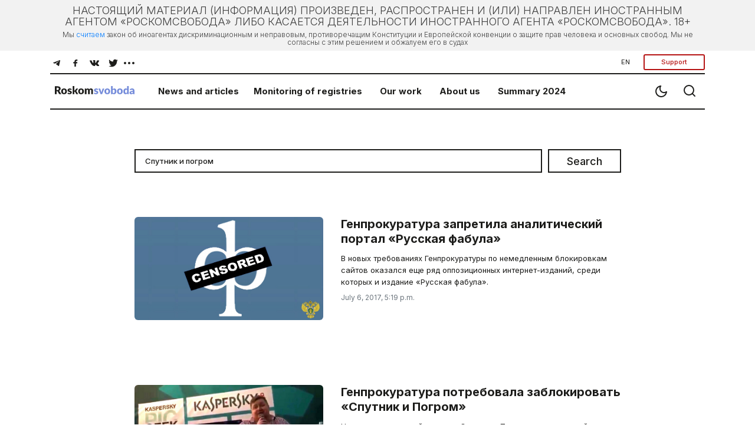

--- FILE ---
content_type: text/html; charset=utf-8
request_url: https://roskomsvoboda.org/en/search/?tag=%D0%A1%D0%BF%D1%83%D1%82%D0%BD%D0%B8%D0%BA%20%D0%B8%20%D0%BF%D0%BE%D0%B3%D1%80%D0%BE%D0%BC
body_size: 8486
content:






<!DOCTYPE html>
<html lang="ru">
<head>
  <script type="text/javascript">
    (function () {
      let head = document.head
      let link = document.createElement('link');
      let storage = window.localStorage
      let lightTheme = storage.getItem("isLightTheme")

      if (lightTheme === null) {
        storage.setItem("isLightTheme", "true")
      }

      let isLightTheme = storage.getItem("isLightTheme") === "true"

      link.setAttribute("id", "site-theme")
      link.setAttribute("type", "text/css")
      link.setAttribute("rel", "stylesheet")

      if (isLightTheme) {
        link.setAttribute("href", "/static/core/css/styles_white.css?v=1769015356")
      } else {
        link.setAttribute("href", "/static/core/css/styles_black.css?v=1769015356")
      }
      head.appendChild(link);
    })()
  </script>
  <meta charset="utf-8">
  <meta name="viewport" content="width=device-width, initial-scale=1, shrink-to-fit=no">
  <title>
    Roskomsvoboda
  </title>
  <link rel="stylesheet" href="/static/core/css/bootstrap.min.css">
  <link rel="preconnect" href="https://fonts.googleapis.com">
  <link rel="preconnect" href="https://fonts.gstatic.com" crossorigin>
  <link href="https://fonts.googleapis.com/css2?family=Inter:wght@100;200;300;400;500;600;700;800;900&display=swap"
        rel="stylesheet">
  <link rel="stylesheet" href="/static/core/css/flickity.min.css">
  <link rel="stylesheet" href="/static/django_tinymce/spoiler/css/spoiler.css">

  <!-- Favicons  -->
  <link rel="shortcut icon" href="/static/core/images/favicons/favicon.ico"/>
  <link href="/static/core/images/favicons/favicon.ico" rel="icon" type="image/x-icon"/>
  <link rel="apple-touch-icon" sizes="180x180" href="/static/core/images/favicons/apple-touch-icon.png">
  <link rel="icon" type="image/png" sizes="192x192" href="/static/core/images/favicons/android-192x192.png">
  <link rel="icon" type="image/png" sizes="512x512" href="/static/core/images/favicons/android-512x512.png">
  <link rel="icon" type="image/png" sizes="32x32" href="/static/core/images/favicons/favicon-32x32.png">
  <link rel="icon" type="image/png" sizes="96x96" href="/static/core/images/favicons/favicon-96x96.png">
  <link rel="icon" type="image/png" sizes="16x16" href="/static/core/images/favicons/favicon-16x16.png">
  <link rel="manifest" href="/static/core/images/favicons/manifest.json">
  <meta name="theme-color" content="#ffffff">
  <!-- / Favicons  -->

  <link href="/static/core/css/styles.css?v=27" rel="stylesheet">
  <meta name="document-state" content="Dynamic"/>
  <meta property="og:title" content="Roskomsvoboda"/>
  <meta property="og:type" content="website"/>
  <meta property="og:url" content="https://roskomsvoboda.org"/>
  <meta property="og:image"
        content="https://roskomsvoboda.org/static/core/images/preview.png"/>
  <meta property="og:description"
        content=""/>
  <meta name="description"
        content="Resisting internet censorship and restoring access to information. Information on Internet regulation legislation and its enforcement. Assistance to illegally blocked Internet resources.">
  <meta name="keywords"
        content="internet, censorship, bypass, block, site, blocked, regulation, law, freedom, help, access, political, roskomnadzor, blockchain, bitcoin"/>
  <meta name="twitter:card" content="summary_large_image"/>
  <meta name="twitter:site" content="@rublacklistNET"/>
  <meta name="twitter:title" content="Роскомсвобода"/>
  <meta name="twitter:description"
        content="Resisting internet censorship and restoring access to information. Information on Internet regulation legislation and its enforcement. Assistance to illegally blocked Internet resources."/>
  <meta name="twitter:image"
        content="https://roskomsvoboda.org/static/core/images/preview.png"/>
  
  

  <script id="webpush-js" type="text/javascript" src="/static/webpush/webpush.js"></script>
  
  <meta name="service-worker-js" content="/webpush/service-worker.js">
  <meta name="django-webpush-vapid-key" content="BAwH58GuWtDH99FtLHsPgyLMLVU7gP_eutHM7Pp0NY1sNSh48qZGqJYHgXRuXZkz_aaQWKo7wudqJXosrMcdzFE">


  <script defer data-domain="roskomsvoboda.org" src="https://apl.roskomsvoboda.org/js/script.js"></script>
  <!-- Google tag (gtag.js) -->
  <script async src="https://www.googletagmanager.com/gtag/js?id=G-9CQB0LLZJ6"></script>
  <script>
    window.dataLayer = window.dataLayer || [];
    function gtag(){dataLayer.push(arguments);}
    gtag('js', new Date());

    gtag('config', 'G-9CQB0LLZJ6');
  </script>

  
  
  <style>
    .container-foreign_agent {
      background-color: hsla(0, 0%, 74.9%, 0.2);
      padding: 6px 10px;
    }

    @media (min-width: 640px) {
      .container-foreign_agent {
        padding: 8px 40px;
      }
    }

    .foreign_agent-info {
      max-width: 1100px;
      margin: 0 auto;
      text-align: left;
      hyphens: auto;
      font-size: 16px;
      line-height: 110%;
      font-weight: 300;
      color: #3F3F3F;
    }

    @media (min-width: 640px) {
      .foreign_agent-info {
        text-align: center;
        hyphens: none;
        font-size: 18px;
      }

      .fai_descr {
        margin-top: 6px;
        font-size: 12px;
      }
    }
  </style>
</head>
<body class="container-body">
<div hidden="hidden" id="currentLang">en</div>


  <div class="container-foreign_agent">
    <div class="foreign_agent-info">
      НАСТОЯЩИЙ МАТЕРИАЛ (ИНФОРМАЦИЯ) ПРОИЗВЕДЕН, РАСПРОСТРАНЕН И (ИЛИ) НАПРАВЛЕН ИНОСТРАННЫМ
      АГЕНТОМ &laquo;РОСКОМСВОБОДА&raquo; ЛИБО КАСАЕТСЯ ДЕЯТЕЛЬНОСТИ ИНОСТРАННОГО АГЕНТА &laquo;РОСКОМСВОБОДА&raquo;. 18+
    </div>
    <div class="foreign_agent-info fai_descr">
      Мы <a style="color: #007bff;"
            href="https://www.change.org/p/%D0%B3%D0%BE%D1%81%D1%83%D0%B4%D0%B0%D1%80%D1%81%D1%82%D0%B2%D0%B5%D0%BD%D0%BD%D0%B0%D1%8F-%D0%B4%D1%83%D0%BC%D0%B0-%D0%BC%D1%8B-%D1%82%D1%80%D0%B5%D0%B1%D1%83%D0%B5%D0%BC-%D0%BE%D1%82%D0%BC%D0%B5%D0%BD%D1%8B-%D0%B7%D0%B0%D0%BA%D0%BE%D0%BD%D0%BE%D0%B2-%D0%BE%D0%B1-%D0%B8%D0%BD%D0%BE%D0%B0%D0%B3%D0%B5%D0%BD%D1%82%D0%B0%D1%85">считаем</a>
      закон об иноагентах дискриминационным и неправовым, противоречащим Конституции и Европейской конвенции о защите
      прав человека и основных свобод. Мы не согласны с этим решением и обжалуем его в судах
    </div>
  </div>


<div class="container-fluid">
  <div class="container-fluid">
    <div class="navigator">
      <div class="block__nav d-none d-md-block d-lg-block">
        <div class="block__nav-social">
          <div class="item-social social-desc " id="social-desc">
            <div class="btn-social d-flex flex-wrap justify-content-center w-100" role="group"
                 aria-label="Basic example"
                 id="btn-social-group">
              <a class="btn" href="https://telegram.me/roskomsvoboda" target="_blank">
                <svg class="icons icons--tel" width="30" height="30" xmlns="http://www.w3.org/2000/svg"
                     xmlns:xlink="http://www.w3.org/1999/xlink">
                  <use xlink:href="/static/core/images/sprite.svg#icon-tel"></use>
                </svg>
              </a>
              <a class="btn" href="https://www.facebook.com/roskomsvoboda" target="_blank">
                <svg class="icons icons--fb" width="30" height="30" xmlns="http://www.w3.org/2000/svg"
                     xmlns:xlink="http://www.w3.org/1999/xlink">
                  <use xlink:href="/static/core/images/sprite.svg#icon-fb"></use>
                </svg>
              </a>
              <a class="btn" href="https://vk.com/rublacklist" target="_blank">
                <svg class="icons icons--vk" width="30" height="30" xmlns="http://www.w3.org/2000/svg"
                     xmlns:xlink="http://www.w3.org/1999/xlink">
                  <use xlink:href="/static/core/images/sprite.svg#icon-vk"></use>
                </svg>
              </a>
              <a class="btn" href="https://twitter.com/RuBlackListNET" target="_blank">
                <svg class="icons icons--twitter" width="30" height="30" xmlns="http://www.w3.org/2000/svg"
                     xmlns:xlink="http://www.w3.org/1999/xlink">
                  <use xlink:href="/static/core/images/sprite.svg#icon-twitter"></use>
                </svg>
              </a>

              <div class="dropdown more-social" id="more-social_drpdwn">
                <button class="btn  dropdown-toggle" type="button" id="dropdownMenu-social" data-toggle="dropdown"
                        aria-haspopup="true" aria-expanded="false">
                  <svg class="icons icons--more_horiz" width="30" height="30" xmlns="http://www.w3.org/2000/svg"
                       xmlns:xlink="http://www.w3.org/1999/xlink">
                    <use xlink:href="/static/core/images/sprite.svg#icon-more_horiz"></use>
                  </svg>
                </button>

                <div class="dropdown-menu more-social__menu" id="more-social" aria-labelledby="dropdownMenu2">
                  <div class="block__nav">
                    <ul class="nav navbar">
                      <li class="nav-item" id="btn-zen__item">
                        <a class="btn" target="_blank" href="https://zen.yandex.ru/roskomsvoboda"
                           id="btn-zen">
                          <svg class="icons icons--zen" width="30" height="30" xmlns="http://www.w3.org/2000/svg"
                               xmlns:xlink="http://www.w3.org/1999/xlink">
                            <use xlink:href="/static/core/images/sprite.svg#icon-zen"></use>
                          </svg>
                          <span>Zen</span>
                        </a>
                      </li>
                      <li class="nav-item" id="btn-inst__item">
                        <a class="btn" href="https://www.instagram.com/roskomsvoboda" id="btn-inst">
                          <svg class="icons icons--instagram" width="31" height="30" xmlns="http://www.w3.org/2000/svg"
                               xmlns:xlink="http://www.w3.org/1999/xlink">
                            <use xlink:href="/static/core/images/sprite.svg#icon-instagram"></use>
                          </svg>
                          <span>Instagram</span>
                        </a>
                      </li>
                      <li class="nav-item" id="btn-youtube__item">
                        <a target="_blank" class="btn" href="https://www.youtube.com/user/RosKomSvoboda"
                           id="btn-youtube">
                          <svg class="icons icons--youtube" width="31" height="30" xmlns="http://www.w3.org/2000/svg"
                               xmlns:xlink="http://www.w3.org/1999/xlink">
                            <use xlink:href="/static/core/images/sprite.svg#icon-youtube"></use>
                          </svg>
                          <span>YouTube</span>
                        </a>
                      </li>
                      <li class="nav-item" id="btn-rss__item">
                        <a target="_blank" class="btn" href="/en/feed/" id="btn-rss">
                          <svg class="icons icons--rss" width="27" height="30" xmlns="http://www.w3.org/2000/svg"
                               xmlns:xlink="http://www.w3.org/1999/xlink">
                            <use xlink:href="/static/core/images/sprite.svg#icon-rss"></use>
                          </svg>
                          <span>RSS</span>
                        </a>
                      </li>
                    </ul>
                  </div>
                </div>
              </div>
            </div>
          </div>
          <div class="btn-group btn-group-donate" role="group">
            <div class="dropdown">
              <button class="btn transparent-button dropdown-toggle"
                      type="button" id="localeDropdown"
                      data-toggle="dropdown"
                      aria-haspopup="true"
                      aria-expanded="false">
                EN
              </button>
              <div class="dropdown-menu" aria-labelledby="localeDropdown">
                <a class="dropdown-item change-locale" style="cursor:pointer" data-language="en">English</a>
                <a class="dropdown-item change-locale" style="cursor:pointer" data-language="ru">Русский</a>
              </div>
            </div>
            
            <button type="button" class="btn btn-donate btn-donate-red donate-event">
              Support
            </button>
          </div>
        </div>
      </div>

      <div class="block__nav block__nav-category">
        <div class="twelve columns filter-wrapper">
          <ul class="nav-bar-logo" id="nav-bar-logo">
            <li class="nav-item nav-item__logo">
              <a class="nav-link nav-link__logo" href="/">
                
                  <img src="/static/core/images/logo_en.svg" width="151" height="17"
                       alt="Roskomsvoboda">
                
              </a>
            </li>
          </ul>
          <ul class="nav-bar-filter nav-bar-filter-menu" id="nav-bar-filter">
            <li class="nav-item d-none d-md-block dropdown">
              <a href="/en/" id="dropdownMenuButton-news" data-toggle="dropdown" aria-haspopup="true"
                 aria-expanded="false">News and articles</a>
              <div class="block__nav dropdown-menu" aria-labelledby="dropdownMenuButton-news" id="list-news_desc">
              </div>
            </li>
            <li class="nav-item d-none d-md-block dropdown">
              <a href="https://reestr.rublacklist.net/" id="dropdownMenuButton-monitoring" data-toggle="dropdown"
                 aria-haspopup="true" aria-expanded="false">Monitoring of registries</a>
              <div class="block__nav dropdown-menu" aria-labelledby="dropdownMenuButton-monitoring"
                   id="list-monitoring_desc">
              </div>
            </li>
            <li class="nav-item d-none d-md-block dropdown has-megamenu">
              <a href="/en/projects/" id="dropdownMenuButton-work" data-toggle="dropdown"
                 aria-haspopup="true"
                 aria-expanded="false">Our work</a>
              <div class="block__nav dropdown-menu megamenu list-work_desc" aria-labelledby="dropdownMenuButton-work"
                   id="list-work_desc">
              </div>
            </li>
            <li class="nav-item d-none d-md-block">
              <a href="/en/about/">About us</a>
            </li>

            
              <li class="nav-item d-none d-md-block">
                <a href="/en/summary/2024/">
                  Summary 2024
                </a>
              </li>
            

            
          </ul>
        </div>

        <div class="btn-group__nav" id="btn-group__nav">
          <div class="btn-group " role="group" aria-label="Basic example">
            <button type="button" class="btn btn-nav" id="switch_theme">
              <svg class="icons icons--moon" width="24" height="24" xmlns="http://www.w3.org/2000/svg"
                   xmlns:xlink="http://www.w3.org/1999/xlink">
                <use xlink:href="/static/core/images/sprite.svg#icon-moon"></use>
              </svg>
            </button>
            <a class="btn btn-nav" href="/en/search/">
              <svg class="icons icons--search" width="24" height="24" xmlns="http://www.w3.org/2000/svg"
                   xmlns:xlink="http://www.w3.org/1999/xlink">
                <use xlink:href="/static/core/images/sprite.svg#icon-search"></use>
              </svg>
            </a>
            <button type="button" class="btn mobail-menu btn-nav d-block d-sm-block d-md-none" id="navbarDropdown_menu"
                    data-toggle="dropdown" aria-haspopup="true" aria-expanded="false">
              <svg class="icons icons--menu" id="mobile-menu" width="24" height="24" xmlns="http://www.w3.org/2000/svg"
                   xmlns:xlink="http://www.w3.org/1999/xlink">
                <use xlink:href="/static/core/images/sprite.svg#icon-menu"></use>
              </svg>
            </button>
            <div class="dropdown-menu mobail-menu dropdown-menu-right" id="mobail-menu">
              <div class="dropdown-item panel-group dropdown-accordion" id="accordion">
                <div class="panel panel-default">
                  <div class="panel-heading">
                    <a data-toggle="collapse" data-parent="#accordion" href="#collapse1">
                      News and articles
                    </a>
                  </div>
                  <div id="collapse1" class="panel-collapse collapse in">
                    <div class="block__nav" id="list-news_mob">
                      <ul class="nav navbar">
                        <li class="nav-item">
                          <a class="nav-link" href="/en/posts/news/">
                            News
                          </a>
                        </li>
                        <li class="nav-item">
                          <a class="nav-link" href="/en/posts/blog/">
                            Analytics
                          </a>
                        </li>
                        <li class="nav-item">
                          <a class="nav-link" href="/en/researches/">
                            Researches
                          </a>
                        </li>
                        <li class="nav-item">
                          <a class="nav-link" href="/en/cards/">
                            Cards
                          </a>
                        </li>
                        <li class="nav-item">
                          <a class="nav-link" href="/en/posts/translations/">
                            Translations
                          </a>
                        </li>
                        <li class="nav-item">
                          <a class="nav-link" href="/en/analysis/">
                            Analytics in English
                          </a>
                        </li>
                      </ul>
                    </div>
                  </div>
                </div>
                <div class="panel panel-default">
                  <div class="panel-heading">
                    <a data-toggle="collapse" data-parent="#accordion" href="#collapse2">
                      Monitoring of registries
                    </a>
                  </div>
                  <div id="collapse2" class="panel-collapse collapse in">
                    <div class="block__nav" id="list-monitoring_mob">
                      <ul class="nav navbar">
                        <li class="nav-item">
                          <a class="nav-link" href="https://reestr.rublacklist.net/">
                            Registry of banned sites
                          </a>
                        </li>
                        <li class="nav-item">
                          <a class="nav-link" href="https://reestr.rublacklist.net/ru/disseminators/">
                            Registry of information desseminators
                          </a>
                        </li>
                        <li class="nav-item">
                          <a class="nav-link" href="https://reestr.rublacklist.net/ru/aggregators/">
                            Registry of news aggregators
                          </a>
                        </li>
                        <li class="nav-item">
                          <a class="nav-link" href="https://reestr.rublacklist.net/ru/statistics/">
                            Statistics of blockings
                          </a>
                        </li>
                      </ul>
                    </div>
                  </div>
                </div>
                
                  <div class="panel panel-default">
                    <div class="panel-heading">
                      <a data-toggle="collapse" data-parent="#accordion" href="#collapse3">
                        Our work
                      </a>
                    </div>
                    <div id="collapse3" class="panel-collapse collapse in">
                      <div class="block__nav list-work_mob" id="list-work_mob">
                        <ul class="nav navbar list-work">
                          
                            
                              <li class="nav-item with-bg">
                                <img src="/uploads/page_images/campains.jpg" class="nav-item__bg" alt="Campaigns"/>
                                <a class="nav-link" href="/en/page/campaign-rks/">
                                  <span class="nav-item__title">Campaigns</span>
                                  
                                </a>
                              </li>
                            
                          
                            
                              <li class="nav-item with-bg">
                                <img src="/uploads/page_images/0502_free_speech.jpg" class="nav-item__bg" alt="Projects"/>
                                <a class="nav-link" href="/en/page/projects/">
                                  <span class="nav-item__title">Projects</span>
                                  
                                </a>
                              </li>
                            
                          
                            
                              <li class="nav-item with-bg">
                                <img src="/uploads/page_images/justice-9016_1280.jpg" class="nav-item__bg" alt="Legal work"/>
                                <a class="nav-link" href="/en/page/legal/">
                                  <span class="nav-item__title">Legal work</span>
                                  
                                </a>
                              </li>
                            
                          
                            
                              <li class="nav-item with-bg">
                                <img src="/uploads/page_images/pankaj-patel-_SgRNwAVNKw-unsplash.jpg" class="nav-item__bg" alt="TechLab"/>
                                <a class="nav-link" href="/en/page/tech-lab/">
                                  <span class="nav-item__title">TechLab</span>
                                  
                                    <div class="nav-item__description">
                                      <span>Roskomsvoboda&#x27;s technical developments</span>
                                    </div>
                                  
                                </a>
                              </li>
                            
                          
                            
                              <li class="nav-item with-bg">
                                <img src="/uploads/page_images/days-calendar-time-management-95262702.jpg" class="nav-item__bg" alt="Activities"/>
                                <a class="nav-link" href="/en/page/events/">
                                  <span class="nav-item__title">Activities</span>
                                  
                                </a>
                              </li>
                            
                          

                          
                            
                              <li class="nav-item without-bg">
                                <a class="nav-link" href="https://roskomsvoboda.org/bill-reviews/">
                                  <span class="nav-item__title">Feedback on draft laws</span>
                                </a>
                              </li>
                            
                          
                        </ul>
                      </div>
                    </div>
                  </div>
                
                <div class="panel panel-default">
                  <div class="panel-heading">
                    <a href="/en/about/">About us</a>
                  </div>
                </div>

                
                  <div class="panel panel-default">
                    <div class="panel-heading">
                      <a href="/en/summary/2024/">
                        Summary 2024
                      </a>
                    </div>
                  </div>
                


                

              </div>
              <div class="dropdown-item item-help">

                <a class="btn btn-lang change-locale" data-language="ru">
                  РУС
                </a>

                <button type="button" class="btn btn-donate btn-donate-red donate-event">
                  Support
                </button>
                
              </div>
              <div class="dropdown-item item-social social-mob" id="social-mob"></div>
            </div>
          </div>
        </div>
      </div>
    </div>
    
  <div class="articles search mt-4 pt-2">
    <form class="search__block">
      <input type="text" name="query" class="search__input"
             value="Спутник и погром"
             placeholder="Search">
      <button type="submit" class="btn btn-search btn-search-mob">
        <svg class="icons icons--search" width="24" height="24" xmlns="http://www.w3.org/2000/svg"
             xmlns:xlink="http://www.w3.org/1999/xlink">
          <use xlink:href="/static/core/images/sprite.svg#icon-search"></use>
        </svg>
      </button>
      <button type="submit" class="btn btn-search btn-search-tablet">Search</button>
    </form>

    
      <div class="article_type-3 article">
        <div class="article-block">
          <div class="card-columns">
            



  <div class="row no-gutters">
    
      <div class="col-img">
        <a class="card-img__link" href="/en/post/genprokuratura-zapretila-analitiches/">
          <img class="card-img-top" src="/uploads/images/rufabula-censored-GP-RF.jpg">
        </a>
      </div>
    
    <div class="col-desc">
      <div class="card-body">
        <h5 class="card-title">
          <a class="card-title__link" href="/en/post/genprokuratura-zapretila-analitiches/">
            Генпрокуратура запретила аналитический портал «Русская фабула»
          </a>
        </h5>
        <p class="card-text">
          В новых требованиях Генпрокуратуры по немедленным блокировкам сайтов оказался еще ряд оппозиционных интернет-изданий, среди которых и издание «Русская фабула».
        </p>
        <p class="card-text card-text__footer">
          
            
          
          <small class="text-muted">July 6, 2017, 5:19 p.m.</small>
        </p>
      </div>
    </div>
  </div>

  <div class="row no-gutters">
    
      <div class="col-img">
        <a class="card-img__link" href="/en/post/genprokuratura-postanovila-zablokir/">
          <img class="card-img-top" src="/uploads/images/prosvirin-geekpicnik_cr.jpg">
        </a>
      </div>
    
    <div class="col-desc">
      <div class="card-body">
        <h5 class="card-title">
          <a class="card-title__link" href="/en/post/genprokuratura-postanovila-zablokir/">
            Генпрокуратура потребовала заблокировать «Спутник и Погром»
          </a>
        </h5>
        <p class="card-text">
          Националистический ресурс «Спутник и Погром» вместе с сайтами «Русский сектор», «Правый взгляд» и другими подобными порталами по требованию Генпрокуратуры заблокированы на территории РФ.
        </p>
        <p class="card-text card-text__footer">
          
            
          
          <small class="text-muted">July 6, 2017, 2:55 p.m.</small>
        </p>
      </div>
    </div>
  </div>




          </div>
        </div>
      </div>
    

    

    

  </div>


    


<form class="donate" action="https://donate.roskomsvoboda.org/" method="GET">
  <div class="donate__header">
    <h2>Support us</h2>
  </div>
  <div class="donate__content">
    <div class="donate_pay">
      <div class="donation_controls">
        <div class="carousel-donate">
          <div class="donate__frequency btn-group-toggle" data-toggle="buttons">
            <div class="donate__input">
              <label class="donate__label btn btn-donate carousel-cell is-selected active" for="radio_monthly">
                 <input class="donate__check" type="radio" name="recurring" id="radio_monthly" value="true" checked>Monthly</label>
            </div>
            <div class="donate__input">
              <label class="donate__label btn btn-donate carousel-cell" for="radio_oneTime">
                <input class="donate__check"  type="radio" name="recurring" id="radio_oneTime" value="false">One-time</label>
            </div>
          </div>
          <div class="carousel btn-group-toggle carousel_price_buttons" data-toggle="buttons"
               data-flickity='{ "freeScroll": true, "contain": true, "prevNextButtons": false, "pageDots": false }'>
            <label class="btn btn-donate carousel-cell active">
              <input class="donate-amount" type="radio" name="amount" value="100" checked>100 rub
            </label>
            <label class="btn btn-donate carousel-cell">
              <input class="donate-amount" type="radio" name="amount" value="500">500 rub
            </label>
            <label class="btn btn-donate carousel-cell">
              <input class="donate-amount" type="radio" name="amount" value="1500">1500 rub
            </label>
            <label class="btn btn-donate carousel-cell">
              <input class="donate-amount" type="radio" name="amount" value="5000">5000 rub
            </label>
            <label class="btn btn-donate carousel-cell">
              <input class="donate-amount" type="radio" name="amount" value="custom">custom
            </label>
          </div>
        </div>
        <div class="donate__btn">
          <button type="submit" class="btn btn-donate_pay">Support with rubles</button>
          <a class="btn-donate_crypto card-text text-center" target="_blank"
             href="https://donate.roskomsvoboda.org/crypto/">Support with cryptocurrency</a>
        </div>
      </div>
      <div class="donate__description">
        <span class="donate__description_label">
          Monthly donations allow us to support our technical, legal, analytical and educational work on digital rights protection
        </span>
        <a id="whyWeAskingForSupport" class="btn btn-donate_button">Why we ask for support&nbsp;&rarr;</a>
      </div>
    </div>
  </div>
</form>

    

<div class="contacts">
  <div class="contacts__email" style="flex: 0 0 28%;height: 240px">
    <h5>Our newsletter</h5>
    <p class="card-text">The main news of the week in the field of law.</p>
    <form class="form-inline" method="POST" target="_blank"
          action="https://cp.unisender.com/ru/subscribe?hash=6onxbnn7hhg3p5aeur1moe16ee9zq5fmbwf5a1xgfr4hkuszkn8fy">
      <input type="hidden" name="charset" value="UTF-8">
      <input type="hidden" name="default_list_id" value="20823425">
      <input type="hidden" name="overwrite" value="2">
      <input type="hidden" name="is_v5" value="1">
      <div class="form-group">
        <input type="email" name="email" class="form-control" id="exampleFormControlInput1"
               placeholder="Your e-mail">
      </div>
      <button type="submit" name="subscribe" class="btn btn-subscribe">Subscribe</button>
    </form>
  </div>
  <div class="contacts__content col-lg-3 col-md-3 col-xl-3 col-10">
    <h5>Contacts</h5>
    <div class="contacts_list">
      <div class="contacts__address">
        <p class="address-title">For general questions</p>
        <p class="address-text">
          <a href="/cdn-cgi/l/email-protection#45372a362e2a2836332a272a2124053730272924262e292c36316b2b2031">
            <span class="__cf_email__" data-cfemail="f88a978b9397958b8e979a979c99b88a8d9a94999b9394918b8cd6969d8c">[email&#160;protected]</span>
          </a>
        </p>
      </div>
      <div class="contacts__address">
        <p class="address-title">For legal questions</p>
        <p class="address-text">
          <a href="/cdn-cgi/l/email-protection#c1ada4a6a0ad81b3aeb2aaaeacb2b7aea3aea5a0efaeb3a6">
            <span class="__cf_email__" data-cfemail="9af6fffdfbf6dae8f5e9f1f5f7e9ecf5f8f5fefbb4f5e8fd">[email&#160;protected]</span>
          </a>
        </p>
      </div>
      <div class="contacts__address">
        <p class="address-title">Contacts for media:</p>
        <p class="address-text">
          Telegram: <a href="https://t.me/moi_fee" target="_blank">
            moi_fee
          </a>
          <br>
          Signal: moi_fee.13
        </p>
      </div>
    </div>
  </div>
  <div class="contacts__content col-lg-4 col-md-4 col-xl-4 col-10" style="font-size: 13px">
    <h5>18+</h5>
    <p>
      On December 23, 2022, the Ministry of Justice included Roskomsvoboda in the register of unregistered public associations performing the functions of a foreign agent. We disagree with this decision and are appealing it in court.
    </p>
  </div>
</div>

    




<div class="footer">
  
  <button hidden style="display: none" id="webpush-subscribe-button"  data-group="subscribers" data-url="/webpush/save_information">
    Subscribe to Push Messaging
  </button>
  <div id="webpush-message" hidden></div>


  <div class="btn-partners d-flex justify-content-between flex-row">
    <a class="nav-link__logo-copyright" target="_blank" href="https://creativecommons.org/licenses/by-sa/4.0/">
      <img src="/static/core/images/logo_creative.png" alt="Время менять копирайт">
    </a>
  </div>
  
  <div class="btn-group btn-footer d-flex justify-content-between" role="group">
    <a target="_blank" class="btn" href="https://telegram.me/roskomsvoboda">
      <svg class="icons icons--tel" width="30" height="30" xmlns="http://www.w3.org/2000/svg"
           xmlns:xlink="http://www.w3.org/1999/xlink">
        <use xlink:href="/static/core/images/sprite.svg#icon-tel"></use>
      </svg>
    </a>
    <a target="_blank" class="btn" href="https://www.facebook.com/roskomsvoboda">
      <svg class="icons icons--fb" width="30" height="30" xmlns="http://www.w3.org/2000/svg"
           xmlns:xlink="http://www.w3.org/1999/xlink">
        <use xlink:href="/static/core/images/sprite.svg#icon-fb"></use>
      </svg>
    </a>
    <a target="_blank" class="btn" href="https://vk.com/rublacklist">
      <svg class="icons icons--vk" width="30" height="30" xmlns="http://www.w3.org/2000/svg"
           xmlns:xlink="http://www.w3.org/1999/xlink">
        <use xlink:href="/static/core/images/sprite.svg#icon-vk"></use>
      </svg>
    </a>
    <a target="_blank" class="btn" href="https://twitter.com/RuBlackListNET">
      <svg class="icons icons--twitter" width="30" height="30" xmlns="http://www.w3.org/2000/svg"
           xmlns:xlink="http://www.w3.org/1999/xlink">
        <use xlink:href="/static/core/images/sprite.svg#icon-twitter"></use>
      </svg>
    </a>
    <a target="_blank" class="btn" href="https://www.youtube.com/user/RosKomSvoboda">
      <svg class="icons icons--youtube" width="31" height="30" xmlns="http://www.w3.org/2000/svg"
           xmlns:xlink="http://www.w3.org/1999/xlink">
        <use xlink:href="/static/core/images/sprite.svg#icon-youtube"></use>
      </svg>
    </a>
    <a target="_blank" class="btn" href="https://zen.yandex.ru/roskomsvoboda">
      <svg class="icons icons--zen" width="30" height="30" xmlns="http://www.w3.org/2000/svg"
           xmlns:xlink="http://www.w3.org/1999/xlink">
        <use xlink:href="/static/core/images/sprite.svg#icon-zen"></use>
      </svg>
    </a>
    <a target="_blank" class="btn" href="https://www.instagram.com/roskomsvoboda">
      <svg class="icons icons--instagram" width="31" height="30" xmlns="http://www.w3.org/2000/svg"
           xmlns:xlink="http://www.w3.org/1999/xlink">
        <use xlink:href="/static/core/images/sprite.svg#icon-instagram"></use>
      </svg>
    </a>
    <a target="_blank" class="btn" href="/en/feed/">
      <svg class="icons icons--rss" width="27" height="30" xmlns="http://www.w3.org/2000/svg"
           xmlns:xlink="http://www.w3.org/1999/xlink">
        <use xlink:href="/static/core/images/sprite.svg#icon-rss"></use>
      </svg>
    </a>
  </div>
</div>


    <form action="/i18n/setlang/" method="POST" hidden id="localeForm">
      <input type="hidden" name="csrfmiddlewaretoken" value="4LgdPvASsv0Tg8Lto5WPEy6IBExqUEW25CpXO3wpb0JAdj4CHXjo58g5R3eqFhp4">
      <input type="hidden" name="next" value="/search/?tag=%D0%A1%D0%BF%D1%83%D1%82%D0%BD%D0%B8%D0%BA%20%D0%B8%20%D0%BF%D0%BE%D0%B3%D1%80%D0%BE%D0%BC"/>
    </form>
  </div>


  <script data-cfasync="false" src="/cdn-cgi/scripts/5c5dd728/cloudflare-static/email-decode.min.js"></script><script async src="https://platform.twitter.com/widgets.js" charset="utf-8"></script>
  <script src="/static/core/js/flickity.pkgd.min.js"></script>
  <script src="/static/core/js/jquery-3.5.1.slim.min.js"></script>
  <script src="/static/core/js/jquery.min.js"></script>
  <script src="/static/core/js/popper.min.js"></script>
  <script src="/static/core/js/bootstrap.min.js"></script>
  <script src="/static/core/js/back-to-top.min.js"></script>

  
  <script src="/static/el-pagination/js/el-pagination.js"></script>
  <script>$.endlessPaginate();</script>


  <script src="/static/core/js/index.js"></script>
  <script type="application/javascript">
    document.addEventListener('keydown', function (event) {
      if (event.ctrlKey && (event.keyCode === 10 || event.keyCode === 13)) {
        const selection = document.getSelection().toString()
        const comment = prompt("Your comment:")
        if (0 < selection.length <= 128) {
          $.ajax({
            type: "POST",
            url: "/en/report-typo/",
            headers: {
              'X-CSRFToken': '<input type="hidden" name="csrfmiddlewaretoken" value="4LgdPvASsv0Tg8Lto5WPEy6IBExqUEW25CpXO3wpb0JAdj4CHXjo58g5R3eqFhp4">'
            },
            data: {
              url: window.location.href,
              comment: comment,
              selection: selection,
            },
            success: () => {
              console.log("Спасибо!")
            }
          });
        } else {
          alert("The text is too long")
        }
      }
    });
    const changeLocaleButtons = document.querySelectorAll('.change-locale')

    for (const changeLocale of changeLocaleButtons) {
      const language = changeLocale.dataset.language;
      changeLocale.addEventListener('click', () => {
        const $localeForm = $('#localeForm')
        $localeForm.append(
          `<input type="hidden" name="language" value="${language}">`
        )
        $localeForm.submit()
      })
    }
  </script>

<script defer src="https://static.cloudflareinsights.com/beacon.min.js/vcd15cbe7772f49c399c6a5babf22c1241717689176015" integrity="sha512-ZpsOmlRQV6y907TI0dKBHq9Md29nnaEIPlkf84rnaERnq6zvWvPUqr2ft8M1aS28oN72PdrCzSjY4U6VaAw1EQ==" data-cf-beacon='{"version":"2024.11.0","token":"5df862ce9af24b03a6a48fd3c05a3ee4","server_timing":{"name":{"cfCacheStatus":true,"cfEdge":true,"cfExtPri":true,"cfL4":true,"cfOrigin":true,"cfSpeedBrain":true},"location_startswith":null}}' crossorigin="anonymous"></script>
</body>
</html>
